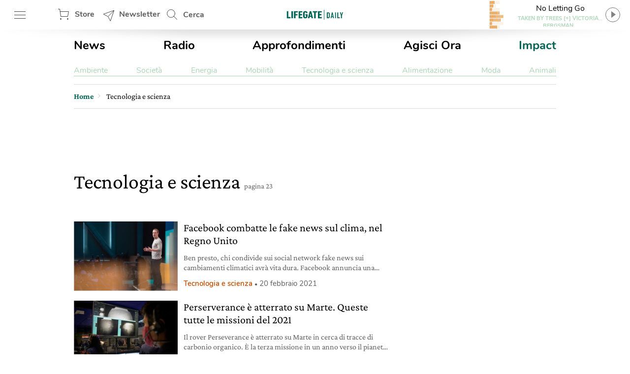

--- FILE ---
content_type: text/html; charset=utf-8
request_url: https://www.google.com/recaptcha/api2/aframe
body_size: 153
content:
<!DOCTYPE HTML><html><head><meta http-equiv="content-type" content="text/html; charset=UTF-8"></head><body><script nonce="-I5vs6wz2V2egP3GmBzSwQ">/** Anti-fraud and anti-abuse applications only. See google.com/recaptcha */ try{var clients={'sodar':'https://pagead2.googlesyndication.com/pagead/sodar?'};window.addEventListener("message",function(a){try{if(a.source===window.parent){var b=JSON.parse(a.data);var c=clients[b['id']];if(c){var d=document.createElement('img');d.src=c+b['params']+'&rc='+(localStorage.getItem("rc::a")?sessionStorage.getItem("rc::b"):"");window.document.body.appendChild(d);sessionStorage.setItem("rc::e",parseInt(sessionStorage.getItem("rc::e")||0)+1);localStorage.setItem("rc::h",'1769288486644');}}}catch(b){}});window.parent.postMessage("_grecaptcha_ready", "*");}catch(b){}</script></body></html>

--- FILE ---
content_type: text/css
request_url: https://www.lifegate.it/app/themes/lifegate-2020/dist/css/components/partials/partial-card-post-list--k2.min.css
body_size: 74
content:
article.partial-card-post-list--k2{*zoom:1}article.partial-card-post-list--k2:after,article.partial-card-post-list--k2:before{content:"";display:table}article.partial-card-post-list--k2:after{clear:both}::-webkit-input-placeholder{color:#5f5e5e}::-moz-placeholder{color:#5f5e5e;opacity:1}:-ms-input-placeholder{color:#5f5e5e}:-moz-placeholder{color:#5f5e5e}article.partial-card-post-list--k2{margin:0 0 20px!important;overflow:hidden;display:-webkit-box;display:-ms-flexbox;display:flex}@media screen and (min-width:737){article.partial-card-post-list--k2:last-child{margin:0}}article.partial-card-post-list--k2 .card-post-list__figure{display:block;width:33%}article.partial-card-post-list--k2 .card-post-list__figure .card-post-list__image-wrapper{position:relative;width:100%;overflow:hidden}article.partial-card-post-list--k2 .card-post-list__figure .card-post-list__image-wrapper picture{padding-bottom:66.6%}article.partial-card-post-list--k2 .card-post-list__figure .card-post-list__image-wrapper img{position:absolute}article.partial-card-post-list--k2 .card-post-list__content{position:relative;width:67%;padding-left:12px}article.partial-card-post-list--k2 .card-post-list__content .card__title h3{height:auto}article.partial-card-post-list--k2 .card-post-list__content .card-post-list__story{position:absolute;top:12px;left:24px;line-height:16px;text-transform:lowercase}article.partial-card-post-list--k2 .card-post-list__content .card-post-list__story:before{content:"";position:absolute;top:8px;left:-64px;width:56px;height:1px;z-index:2}article.partial-card-post-list--k2 .card-post-list__content .abstract{display:block;display:-webkit-box;height:48px;text-overflow:ellipsis;-webkit-box-orient:vertical;-webkit-line-clamp:2;overflow:hidden}@media screen and (max-width:1400px){article.partial-card-post-list--k2 .card-post-list__content .abstract{display:block;display:-webkit-box;height:40px;text-overflow:ellipsis;-webkit-box-orient:vertical;-webkit-line-clamp:2;overflow:hidden}}@media screen and (max-width:736px){article.partial-card-post-list--k2 .card-post-list__content .abstract{display:none}}

--- FILE ---
content_type: text/css
request_url: https://www.lifegate.it/app/themes/lifegate-2020/dist/css/components/partials/partial-sticky-adv.min.css
body_size: -79
content:
.partial-sticky-adv{width:300px;min-height:250px;max-height:600px;margin:0 auto}@media screen and (max-width:800px){.partial-sticky-adv{min-height:0;margin:32px auto}}.partial-sticky-adv .sticky-element{width:300px;min-height:250px;margin:0 auto 24px;-webkit-transition:none!important;transition:none!important;-webkit-backface-visibility:hidden;backface-visibility:hidden;will-change:top,scroll-position}@media screen and (max-width:800px){.partial-sticky-adv .sticky-element{min-height:0}}.sticky-adv{position:relative;width:300px;min-height:250px;max-height:600px;background:#ddd;background-size:48px auto;margin:0 auto}.sticky-adv:before{content:"advertising";position:absolute;top:55%;left:0;width:100%;color:#bbb;font-size:13px;font-weight:500;line-height:32px;text-transform:uppercase;text-align:center;z-index:0}@media screen and (max-width:736px){.sticky-adv:before{display:none}}.sticky-adv *{position:relative!important;padding:0;margin:0}@media screen and (max-width:800px){.sticky-adv{min-height:0}}
